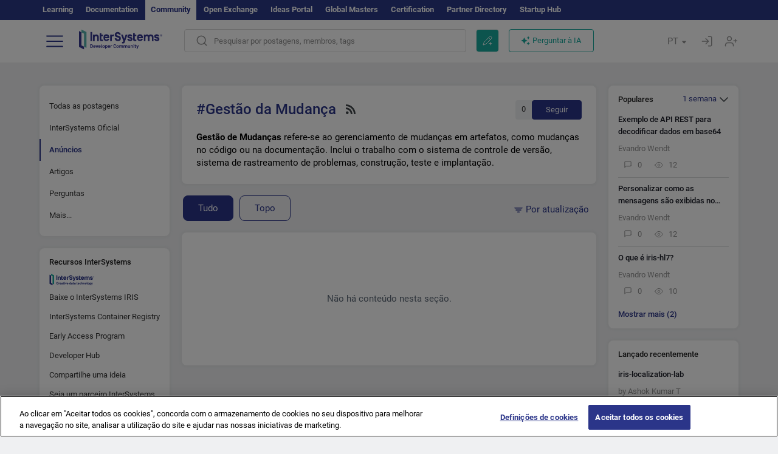

--- FILE ---
content_type: image/svg+xml
request_url: https://pt.community.intersystems.com/sites/all/themes/intersys/svg/sorting.svg
body_size: 87
content:
<svg width="16" height="16" viewBox="0 0 16 16" fill="none" xmlns="http://www.w3.org/2000/svg">
<path d="M2 4.66667H14" stroke="#2B3589" stroke-width="1.5" stroke-linecap="round"/>
<path d="M4 8H12" stroke="#2B3589" stroke-width="1.5" stroke-linecap="round"/>
<path d="M6.66797 11.3333H9.33464" stroke="#2B3589" stroke-width="1.5" stroke-linecap="round"/>
</svg>
